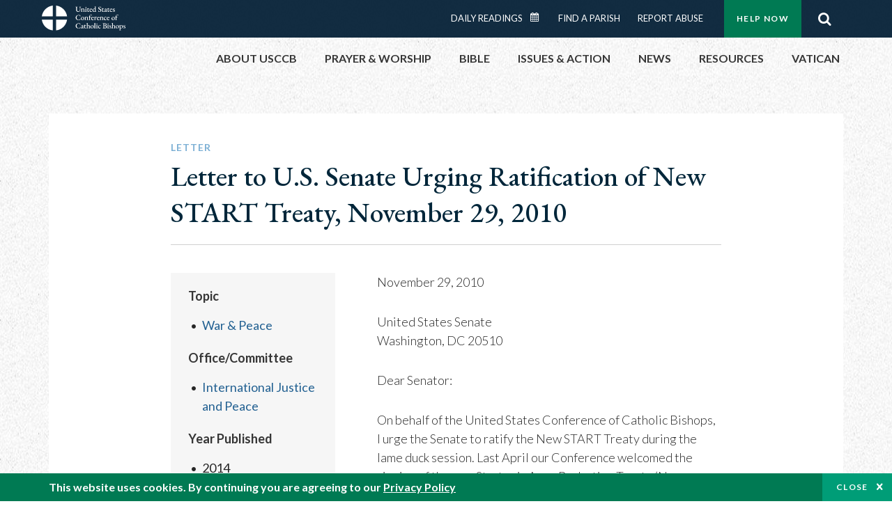

--- FILE ---
content_type: image/svg+xml
request_url: https://www.usccb.org/themes/custom/ai/images/icons/ico-pdf.svg
body_size: 1335
content:
<?xml version="1.0" encoding="iso-8859-1"?>
<!-- Generator: Adobe Illustrator 18.0.0, SVG Export Plug-In . SVG Version: 6.00 Build 0)  -->
<!DOCTYPE svg PUBLIC "-//W3C//DTD SVG 1.1//EN" "http://www.w3.org/Graphics/SVG/1.1/DTD/svg11.dtd">
<svg version="1.1" id="Capa_1" xmlns="http://www.w3.org/2000/svg" xmlns:xlink="http://www.w3.org/1999/xlink" x="0px" y="0px"
	 viewBox="0 0 56 56" style="enable-background:new 0 0 56 56;" xml:space="preserve">
<g>
	<path style="fill:#E9E9E0;" d="M36.985,0H7.963C7.155,0,6.5,0.655,6.5,1.926V55c0,0.345,0.655,1,1.463,1h40.074
		c0.808,0,1.463-0.655,1.463-1V12.978c0-0.696-0.093-0.92-0.257-1.085L37.607,0.257C37.442,0.093,37.218,0,36.985,0z"/>
	<polygon style="fill:#D9D7CA;" points="37.5,0.151 37.5,12 49.349,12 	"/>
	<path style="fill:#CC4B4C;" d="M19.514,33.324L19.514,33.324c-0.348,0-0.682-0.113-0.967-0.326
		c-1.041-0.781-1.181-1.65-1.115-2.242c0.182-1.628,2.195-3.332,5.985-5.068c1.504-3.296,2.935-7.357,3.788-10.75
		c-0.998-2.172-1.968-4.99-1.261-6.643c0.248-0.579,0.557-1.023,1.134-1.215c0.228-0.076,0.804-0.172,1.016-0.172
		c0.504,0,0.947,0.649,1.261,1.049c0.295,0.376,0.964,1.173-0.373,6.802c1.348,2.784,3.258,5.62,5.088,7.562
		c1.311-0.237,2.439-0.358,3.358-0.358c1.566,0,2.515,0.365,2.902,1.117c0.32,0.622,0.189,1.349-0.39,2.16
		c-0.557,0.779-1.325,1.191-2.22,1.191c-1.216,0-2.632-0.768-4.211-2.285c-2.837,0.593-6.15,1.651-8.828,2.822
		c-0.836,1.774-1.637,3.203-2.383,4.251C21.273,32.654,20.389,33.324,19.514,33.324z M22.176,28.198
		c-2.137,1.201-3.008,2.188-3.071,2.744c-0.01,0.092-0.037,0.334,0.431,0.692C19.685,31.587,20.555,31.19,22.176,28.198z
		 M35.813,23.756c0.815,0.627,1.014,0.944,1.547,0.944c0.234,0,0.901-0.01,1.21-0.441c0.149-0.209,0.207-0.343,0.23-0.415
		c-0.123-0.065-0.286-0.197-1.175-0.197C37.12,23.648,36.485,23.67,35.813,23.756z M28.343,17.174
		c-0.715,2.474-1.659,5.145-2.674,7.564c2.09-0.811,4.362-1.519,6.496-2.02C30.815,21.15,29.466,19.192,28.343,17.174z
		 M27.736,8.712c-0.098,0.033-1.33,1.757,0.096,3.216C28.781,9.813,27.779,8.698,27.736,8.712z"/>
	<path style="fill:#CC4B4C;" d="M48.037,56H7.963C7.155,56,6.5,55.345,6.5,54.537V39h43v15.537C49.5,55.345,48.845,56,48.037,56z"/>
	<g>
		<path style="fill:#FFFFFF;" d="M17.385,53h-1.641V42.924h2.898c0.428,0,0.852,0.068,1.271,0.205
			c0.419,0.137,0.795,0.342,1.128,0.615c0.333,0.273,0.602,0.604,0.807,0.991s0.308,0.822,0.308,1.306
			c0,0.511-0.087,0.973-0.26,1.388c-0.173,0.415-0.415,0.764-0.725,1.046c-0.31,0.282-0.684,0.501-1.121,0.656
			s-0.921,0.232-1.449,0.232h-1.217V53z M17.385,44.168v3.992h1.504c0.2,0,0.398-0.034,0.595-0.103
			c0.196-0.068,0.376-0.18,0.54-0.335c0.164-0.155,0.296-0.371,0.396-0.649c0.1-0.278,0.15-0.622,0.15-1.032
			c0-0.164-0.023-0.354-0.068-0.567c-0.046-0.214-0.139-0.419-0.28-0.615c-0.142-0.196-0.34-0.36-0.595-0.492
			c-0.255-0.132-0.593-0.198-1.012-0.198H17.385z"/>
		<path style="fill:#FFFFFF;" d="M32.219,47.682c0,0.829-0.089,1.538-0.267,2.126s-0.403,1.08-0.677,1.477s-0.581,0.709-0.923,0.937
			s-0.672,0.398-0.991,0.513c-0.319,0.114-0.611,0.187-0.875,0.219C28.222,52.984,28.026,53,27.898,53h-3.814V42.924h3.035
			c0.848,0,1.593,0.135,2.235,0.403s1.176,0.627,1.6,1.073s0.74,0.955,0.95,1.524C32.114,46.494,32.219,47.08,32.219,47.682z
			 M27.352,51.797c1.112,0,1.914-0.355,2.406-1.066s0.738-1.741,0.738-3.09c0-0.419-0.05-0.834-0.15-1.244
			c-0.101-0.41-0.294-0.781-0.581-1.114s-0.677-0.602-1.169-0.807s-1.13-0.308-1.914-0.308h-0.957v7.629H27.352z"/>
		<path style="fill:#FFFFFF;" d="M36.266,44.168v3.172h4.211v1.121h-4.211V53h-1.668V42.924H40.9v1.244H36.266z"/>
	</g>
</g>
<g>
</g>
<g>
</g>
<g>
</g>
<g>
</g>
<g>
</g>
<g>
</g>
<g>
</g>
<g>
</g>
<g>
</g>
<g>
</g>
<g>
</g>
<g>
</g>
<g>
</g>
<g>
</g>
<g>
</g>
</svg>
